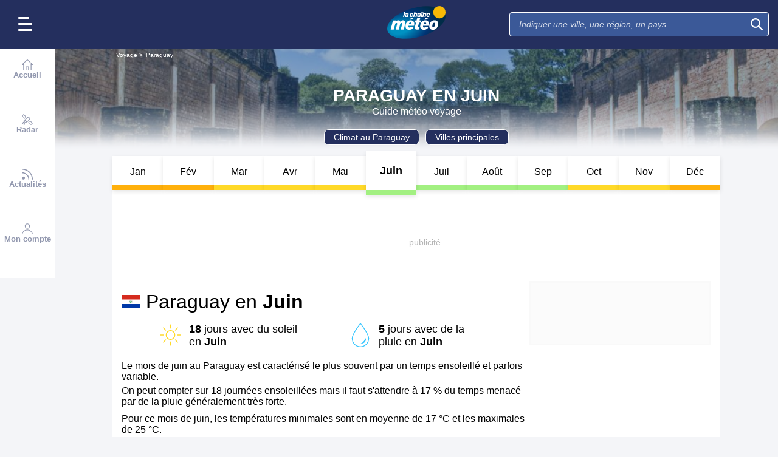

--- FILE ---
content_type: image/svg+xml
request_url: https://static5.mclcm.net/lcm2018/int/flags/py.svg
body_size: 5811
content:
<svg xmlns="http://www.w3.org/2000/svg" id="flag-icon-css-py" width="640" height="480">
  <path fill="#0038a8" d="M0 319.7h640V480H0z"/>
  <path fill="#fff" d="M0 160h640v160H0z"/>
  <path fill="#d52b1e" d="M0 0h640v160H0z"/>
  <g fill="none" stroke="#000" transform="translate(-116.4) scale(1.45455)">
    <circle cx="300" cy="165" r="42.2" stroke-width="1.1"/>
    <circle cx="300" cy="165" r="34.7" stroke-width=".5"/>
    <circle cx="300" cy="165" r="26.6" stroke-width=".4"/>
  </g>
  <path d="M287.3 263.7l-7.1 4.2-2.2-3.7a6.2 6.2 0 0 1-.7-1.6 2 2 0 0 1 .1-1.3c.2-.4.5-.7 1-1 .4-.2.7-.3 1.1-.3a2.3 2.3 0 0 1 1.1.2l.8.6v-.7-.6l.3-.5 1.5-2.3 1.4 2.5-1.4 2.4-.3.8.1.6.1.2 3-1.7zm-5.5.3l-.6-1-.4-.5a.7.7 0 0 0-.5-.2.8.8 0 0 0-.5.1l-.4.6c0 .2.1.5.4.9l.5 1zm-6.7-5.5l-2.2-6.5 1.7-.6 1.3 4.1 1.3-.4-1.3-3.8 1.6-.5 1.3 3.7 1.5-.5-1.4-4.2 1.8-.5 2.2 6.6zm-2.9-9.7l-.4-4.2c-.2-1 0-1.6.4-2.1.4-.6 1-.9 1.8-1 .8 0 1.5.1 2 .6.5.4.8 1.2 1 2.2l.1 1.4 3-.4.4 2.6zm3.3-3l-.1-.6c0-.5-.2-.8-.4-1a.8.8 0 0 0-.7-.2 1 1 0 0 0-.6.4c-.2.1-.2.5-.2 1l.1.7zm-3.5-12.5l.3-2.6 4.8.6a4.2 4.2 0 0 1 1.4.4c.4.2.8.4 1 .8.4.3.5.7.6 1 .2.6.2 1.2.1 1.9l-.2 1.3c-.1.5-.3.8-.5 1.1a3 3 0 0 1-1.8 1.3h-1.4l-4.9-.5.3-2.5 5 .5c.4 0 .8 0 1-.2.4-.2.5-.6.6-1a1.4 1.4 0 0 0-.3-1c-.2-.4-.6-.5-1-.6zm1-6l1.7-4.6c.2-.8.6-1.3 1.1-1.5a2 2 0 0 1 1.6-.2c.5.2.8.5 1 .9.2.3.3.6.3 1 .3-.5.7-.8 1.1-1a2 2 0 0 1 1.4 0 2.2 2.2 0 0 1 1.5 1.8v1l-.3 1-1.5 4.2zm4-1.4l.4-1.1c0-.4.1-.7 0-.8 0-.2-.2-.4-.4-.5a.7.7 0 0 0-.6 0c-.2.2-.4.4-.5.8l-.4 1zm3 1l.5-1.2c.1-.4.2-.7 0-1a.8.8 0 0 0-.4-.4.7.7 0 0 0-.7 0l-.5.9-.4 1.2zm-3-9.6l1.3-2.2 5.4 3.2 2-3.4 1.8 1-3.4 5.6zm5-7.6l1.6-2 6.4 5.3-1.6 2zm11.1-4.3l2.2-1c.3.6.4 1.2.5 1.7a3.1 3.1 0 0 1-.3 1.5 4.5 4.5 0 0 1-1.2 1.5c-.7.6-1.3 1-2 1.1a3.5 3.5 0 0 1-2 0 4.7 4.7 0 0 1-2-1.6c-1-1-1.4-2-1.3-3.1a4.2 4.2 0 0 1 1.6-2.9 4.2 4.2 0 0 1 2.3-1c.7-.1 1.5 0 2.3.5l-1.4 1.9a1.9 1.9 0 0 0-.6-.3 1.5 1.5 0 0 0-.7 0 1.5 1.5 0 0 0-.6.4 1.5 1.5 0 0 0-.6 1.4c0 .4.4.9.8 1.4.6.7 1.1 1.1 1.6 1.2.4 0 .8 0 1.2-.4.4-.3.6-.6.6-1s-.1-.8-.4-1.3zm8.8-3.2l-2.5 1.4.3 1.4-2.3 1.2-1.2-8.7 2.5-1.3 6.6 5.8-2.4 1.3zm-1.3-1.3l-2.2-2.2.6 3zm7.8-8.5l3.8-.6a4.6 4.6 0 0 1 1.8 0c.5.1 1 .3 1.3.7s.7.7.9 1.2c.2.4.4 1 .4 1.5.2.9.2 1.6.1 2a3.4 3.4 0 0 1-.6 1.4 2.7 2.7 0 0 1-1 .9 6 6 0 0 1-1.5.5l-3.7.6zm2.9 1.4l.8 4.5.6-.1c.5-.1.9-.2 1-.4.3-.1.4-.4.5-.7v-1.4c-.2-.9-.5-1.4-.8-1.7-.3-.3-.8-.4-1.5-.3zm7.8-2.8l6.8.3v1.8l-4.3-.2-.1 1.3 4 .2-.1 1.7-4-.2v1.6l4.4.2-.1 1.9-7-.3zm10 .8l2.4.6-1.5 6 4 1-.6 2-6.3-1.6zm13.2 4.4l3.7 2.2c.8.4 1.3 1 1.4 1.6.2.6 0 1.3-.3 2a2.5 2.5 0 0 1-1.7 1.3c-.6.1-1.4 0-2.3-.6l-1.2-.7-1.6 2.6-2.2-1.3zm.4 4.4l.6.3 1 .3a.8.8 0 0 0 .6-.4 1 1 0 0 0 0-.7c0-.3-.2-.5-.6-.8l-.6-.3zm7.2 9.6l-2.1-2-1.2.7-2-1.7 8-4 2 2-3.4 8.1-2-1.8zm.8-1.7l1.4-2.8-2.7 1.6zm1 5.5l6.9-4.7 2.3 3.5 1 1.7-.1 1.2a2.3 2.3 0 0 1-1 1.1c-.3.3-.7.4-1 .4a2.3 2.3 0 0 1-1.2-.2c-.2 0-.5-.3-.8-.5l.2.7-.2.6a3.3 3.3 0 0 1-.2.6l-1.3 2.3-1.6-2.3 1.3-2.6.3-.7a1 1 0 0 0-.2-.7l-.1-.2-2.8 2zm5.5-.6l.7.9.4.4c.2.2.3.2.5.2a.8.8 0 0 0 .5-.1.8.8 0 0 0 .3-.6c0-.2 0-.5-.3-.9l-.7-.9zm2.6 12.4l-1-2.8-1.5.2-1-2.5 8.9-.1 1 2.6-6.5 6-1-2.6zm1.5-1.2l2.4-2-3.1.3zm2.1 9l1.7-.2.6 3.9-3.5.5a8 8 0 0 1-1.3-1.8 6.8 6.8 0 0 1-.6-2 5 5 0 0 1 .1-2.5c.3-.6.7-1.2 1.3-1.6a4.9 4.9 0 0 1 2.2-.9 5 5 0 0 1 2.4.2 3.6 3.6 0 0 1 1.7 1.4c.4.6.6 1.3.8 2.2v2a2.7 2.7 0 0 1-.6 1.3c-.3.4-.7.6-1.2.9l-.8-2.4c.3-.1.5-.3.7-.6s.1-.6 0-1a1.7 1.7 0 0 0-.7-1.2c-.4-.3-1-.4-2-.2-.8.1-1.4.4-1.7.7-.4.4-.5 1-.4 1.5 0 .3.1.6.3.8l.5.8h.8zm5.4 12l-.2 2.6-5-.4a4.2 4.2 0 0 1-1.3-.4 3 3 0 0 1-1-.8c-.3-.4-.5-.7-.6-1.1a5.1 5.1 0 0 1-.2-1.8l.2-1.3.5-1.2a3 3 0 0 1 .8-.8 2.6 2.6 0 0 1 1-.4 4.9 4.9 0 0 1 1.4-.2l5 .5-.3 2.5-5-.4c-.5 0-.9 0-1.1.3a1.4 1.4 0 0 0-.5 1c0 .4 0 .8.3 1 .2.3.5.5 1 .5zm-9.1 8.8l.9-2.8-1.2-.8.8-2.5 7 5.6-1 2.6-8.8.4.9-2.5zm1.9 0l3 .1-2.5-1.8zm3 6.8l-1.5 2.4h-3.3l1.5 2.9-1.4 2.4-2.5-5.2-3-1.8 1.4-2.2 3 1.8z"/>
  <g fill="#009b3a" stroke="#000" stroke-width=".1">
    <path d="M328.1 211.3s23.4 10.1 19.3 30.9c-4 20.8-17 20.6-22.2 23-5 2.2-8.6 5.5-10.6 5-2-.4-4.7-2-4.7-2s-.2 3.5 3.9 4c4.1.7 9.5-5.3 12-6 2.6-.6 18.5-2.4 22.4-23.5 4.5-22.6-20-30.7-20-31.4z"/>
    <path d="M339.9 215.8a3.2.8 75.1 0 1-1.5 0 3.2.8 75.1 1 1 1.5 0z"/>
    <path d="M339.1 216a3.3.7 63.3 1 1-1.4.5 3.3.7 63.3 0 1 1.4-.5zm-2.3 1.5a3.1.8 17 0 1-.2 1.6 3.1.8 17 0 1 .2-1.6z"/>
    <path d="M337.1 216.7a3.3.7 34.2 1 1-.7 1.3 3.3.7 34.2 1 1 .7-1.3z"/>
    <path d="M338.1 216.3a3.3.7 46.2 1 1-1 1 3.3.7 46.2 0 1 1-1z"/>
    <path d="M339.7 219.2l-1 .6c-.3 0-.6-.3-1.2 0s-1 .9-1.1 1.2c-.1.3.2.5.9.1.7-.3.9-.9 1.2-1.1l1.3-.7.8-1.3c.3-.4 1.2-1 1.6-1.8.3-.6.2-1.1-.2-.9-.4.2-1 .8-1.2 1.3-.2.4 0 1-.3 1.4l-.8 1.2zm7.3 2.4a1 4.8-1.6 1 1-2.2-.5 1 4.8-1.6 1 1 2.2.5z"/>
    <path d="M345.8 221.5a5 1 77.5 1 1-2.2.1 5 1 77.5 1 1 2.1 0z"/>
    <path d="M342 222.7a4.7 1.1 35 1 1-.7 2.2 4.7 1.1 35 1 1 .7-2.2z"/>
    <path d="M342.8 221.6a5 1 50.9 0 1-1.4 1.6 5 1 50.9 1 1 1.4-1.5z"/>
    <path d="M344.3 221.5a5.1 1 61.8 1 1-1.8 1 5.1 1 61.8 1 1 1.8-1z"/>
    <path d="M345.6 226.4l-1.8.4c-.3 0-.6-.7-1.5-.5-.9.2-1.7.8-2 1.2-.2.4.1.8 1.2.6 1.2-.2 1.6-1 2.2-1 .5-.2 1.4-.4 2-.4.2-.4 1-1.2 1.5-1.6.5-.5 2-1 2.7-1.8.7-.8.7-1.6 0-1.5a4.8 4.8 0 0 0-2 1.3c-.5.6-.4 1.5-.9 2l-1.4 1.3zm5.1 4.9a1 4.8 8.7 1 1-2-1 1 4.8 8.7 1 1 2 1z"/>
    <path d="M349.6 231a1 5-2 1 1-2-.3 1 5-2 1 1 2 .3z"/>
    <path d="M345.7 231.4a4.7 1.1 46 1 1-1 2 4.7 1.1 46 1 1 1-2z"/>
    <path d="M346.7 230.5a5 1 61.8 1 1-1.7 1.3 5 1 61.8 1 1 1.7-1.3z"/>
    <path d="M348.1 230.7a5.1 1 72.5 1 1-1.9.7 5.1 1 72.5 1 1 2-.7z"/>
    <path d="M348.5 235.8h-1.7c-.3 0-.5-.8-1.4-.8a3.3 3.3 0 0 0-2.1.8c-.4.4-.1.8 1 .8s1.7-.5 2.3-.6h2l1.8-1.2c.6-.4 2.1-.6 3-1.3.7-.6.9-1.4.3-1.4-.7 0-1.7.5-2.3.9-.5.4-.6 1.3-1.2 1.7-.4.2-1.6 1.1-1.7 1m2.5 6.4a1 4.8 31.3 0 1-1.4-1.7 1 4.8 31.3 0 1 1.4 1.7"/>
    <path d="M350.1 241.3a1 5 20.6 0 1-1.8-1.1 1 5 20.6 0 1 1.8 1.1m-3.7-1.2a4.8 1 70 0 1-1.8 1.5 4.8 1 70 0 1 1.8-1.5"/>
    <path d="M347.6 239.7a1 5.1-4.9 0 1-2 .5 1 5.1-4.9 1 1 2-.5"/>
    <path d="M349 240.4a1 5.2 5.5 1 1-2-.1 1 5.2 5.5 1 1 2 .1"/>
    <path d="M347.3 245.3s-1.4-.5-1.6-.7c-.3-.2-.1-.8-1-1.3a3.1 3.1 0 0 0-2.2 0c-.5 0-.4.6.6 1 1 .6 1.8.2 2.3.4l1.8.9c.5-.2 1.6-.3 2.2-.4.6-.1 2.1.4 3.2 0 .9-.3 1.3-1 .7-1.2a4.5 4.5 0 0 0-2.3 0c-.7.1-1.1 1-1.8 1-.5 0-1.9.4-2 .3m1 7.7a1.3 5.5 48.5 1 1-1.1-2.4 1.3 5.5 48.5 1 1 1 2.4"/>
    <path d="M347.3 251.9a1.2 5.8 37.5 1 1-1.5-2 1.2 5.8 37.5 1 1 1.5 2"/>
    <path d="M343.7 249.2a1.3 5.5-3.5 1 1-2.4 1 1.3 5.5-3.5 1 1 2.4-1"/>
    <path d="M345.1 249.2a1.2 5.9 11.6 0 1-2.3-.2 1.2 5.9 11.6 1 1 2.3.1"/>
    <path d="M346.3 250.4a1.2 6 22.1 1 1-2.1-.8 1.2 6 22.1 1 1 2.1.8"/>
    <path d="M343 255.3a16.3 16.3 0 0 1-1.6-1.4c-.2-.3.1-1-.7-1.8s-1.8-1-2.4-1c-.6.1-.6.7.3 1.6 1 1 2 .8 2.4 1.2.6.4 1.4 1.1 1.7 1.6l2.6.4c.7 0 2.2 1.1 3.5 1.1 1 0 1.8-.5 1.2-1a5.3 5.3 0 0 0-2.6-1c-.8 0-1.5.8-2.2.6l-2.3-.3m-2.3 7.3a1.4 6 79.8 1 1 .3-2.9 1.4 6 79.8 1 1-.3 2.9"/>
    <path d="M340.5 261a1.3 6.4 68.5 0 1-.5-2.6 1.3 6.4 68.5 0 1 .5 2.7"/>
    <path d="M338.4 256.4a1.4 6 26.2 0 1-2.8-.5 1.4 6 26.2 1 1 2.8.5"/>
    <path d="M339.9 257.2a1.3 6.5 41.8 0 1-2.3-1.5 1.3 6.5 41.8 0 1 2.3 1.5"/>
    <path d="M340.3 259.1a1.3 6.5 52.7 1 1-1.6-2 1.3 6.5 52.7 0 1 1.6 2"/>
    <path d="M334.4 261.7a18.1 18.1 0 0 1-.7-2.2c-.1-.4.6-.8.3-2a4.3 4.3 0 0 0-1.9-2.3c-.5-.3-.9.2-.5 1.6.4 1.4 1.4 1.9 1.7 2.6l.8 2.4 2.2 1.9c.6.5 1.5 2.4 2.7 3.1 1 .7 2 .5 1.8-.2a6.2 6.2 0 0 0-2-2.4c-.7-.6-1.8-.3-2.5-.8-.4-.5-2-1.6-2-1.7"/>
    <path d="M330.8 268a1.8 6.1 89 0 1 0-3.5 1.8 6.1 89 0 1 0 3.5"/>
    <path d="M330 262.5a1.7 6.3 37.6 0 1-2.7-2.2 1.7 6.3 37.6 1 1 2.6 2.2"/>
    <path d="M330.8 265.3a1.7 6.2 66.5 0 1-1.2-3.3 1.7 6.2 66.5 0 1 1.2 3.3m1.7-53.4a3.8.8 41.1 0 1-1.5.8 3.8.8 41.1 1 1 1.5-.8m-1.9 1.5a3.9.8 8.2 0 1 .3 1.6 3.9.8 8.2 1 1-.3-1.6"/>
    <path d="M331.4 212.4a4 .7 26.8 1 1-.8 1.3 4 .7 26.8 0 1 .8-1.3M303.7 262s5.1 1.1 9.6 2.7c4.5 1.7 11.3 7.2 13.1 7.6 2 0 4.9-.7 6-3.6-3.2.8-5 2.1-8 .5-1.1-.4-4.6-3.6-8.5-5.3-3.8-1.7-11.5-3.6-11.5-3.6l-.7 1.7m5.5-46.5l5.9-3.1-6.5 1.7-.8 1.1 1.4.3"/>
    <path d="M314.8 217c-2.3-.5-5.8-1.3-8-1.4 1.5-1.7 3.6-4.7 5-6.4-1 1.7-2.3 4-2.8 5.5 1.5.9 4 1.6 5.8 2.2"/>
    <path d="M308.1 215.9a314.4 314.4 0 0 1 5.3-4.1l-6.1 2.7-.6 1.3h1.4"/>
    <path d="M313.7 216.9c-2.3-.5-5.8-1.3-8-1.5 1.4-1.7 3.5-4.7 4.8-6.6-.8 1.8-2.2 4.1-2.7 5.8 1.6.9 4.1 1.6 6 2.3"/>
    <path d="M307.3 216.2l6.1-2.6-6.6 1.1-.9 1 1.3.5"/>
    <path d="M313 217c-2.3-.3-6-.7-8.2-.6 1.3-2 3-5.3 4.1-7.3-.6 1.9-1.7 4.4-2 6.1 1.7.8 4.3 1.2 6.1 1.7"/>
    <path d="M306.6 216.2l4.2-5-5.3 3.9-.3 1.3 1.4-.2"/>
    <path d="M313 217.3c-2.5 0-6.4-.3-8.8 0 1.2-2.3 2.7-6 3.6-8.3-.4 2.1-1.3 5-1.4 6.9 1.8.6 4.6 1 6.6 1.4"/>
    <path d="M305.8 217.4l5-4.9-6.1 3.5-.4 1.4h1.5"/>
    <path d="M311.9 217.4c-2.7 0-6.8-.1-9.5.2 1.8-2.5 4.2-6.6 5.6-9.1-1 2.3-2.4 5.4-3 7.5 1.9.7 4.8 1 6.9 1.4"/>
    <path d="M304 217.8l6.6-5.5-7.4 3.9-.8 1.6h1.6"/>
    <path d="M311 217.6c-2.7.4-6.9.8-9.4 1.5 1.3-2.7 3.1-7 4.2-9.7-.6 2.4-1.7 5.6-2 7.8 2 .4 5 .3 7.1.4"/>
    <path d="M303.2 218.9l5-7-6.3 5.7-.3 1.7 1.6-.4"/>
    <path d="M309.4 218.4c-2.6.3-6.8.5-9.4 1 1.5-2.6 3.5-6.8 4.8-9.4-.8 2.3-2 5.5-2.4 7.7 2 .5 5 .5 7 .7"/>
    <path d="M302.3 219.6l6.4-5.5-7.3 3.9-.7 1.6h1.6"/>
    <path d="M308.7 218.7c-2.7.6-6.9 1.3-9.4 2.1 1.2-2.7 2.8-7.1 3.8-9.8-.5 2.4-1.4 5.6-1.6 7.8 2 .3 5 0 7.2-.1"/>
    <path d="M301.2 220l4-7.7-5.4 6.6-.1 1.7 1.5-.7"/>
    <path d="M308.7 219.1c-3 .8-7.4 1.8-10 2.8 1-3.1 2.1-8 2.9-11.1-.3 2.7-.9 6.3-.8 8.8 2.3.2 5.5-.3 7.8-.5"/>
    <path d="M300.4 221.7l5.2-7.6-6.6 6.1-.3 2 1.7-.5"/>
    <path d="M307.5 220c-2.8.9-7.2 2.1-9.8 3.3.8-3.2 1.8-8.1 2.4-11.2-.1 2.7-.5 6.3-.3 8.7 2.2.1 5.4-.6 7.7-.8"/>
    <path d="M299.4 222.8l3.9-8.4-5.6 7.2v2l1.7-.8"/>
    <path d="M306.4 221.2c-2.8.6-7.3 1.5-10 2.4 1.1-3 2.5-8 3.4-11-.4 2.7-1.1 6.4-1.1 8.7 2.2.3 5.4-.1 7.7-.2"/>
    <path d="M298.4 223.6l6.4-6.6-7.5 4.9-.6 1.8 1.7-.1"/>
    <path d="M305.2 222.3c-2.9.4-7.3.8-10 1.5 1.3-3 3-7.8 4-10.8-.6 2.7-1.5 6.3-1.7 8.7 2.2.5 5.4.4 7.7.6"/>
    <path d="M297.2 223l4.3-8.3-5.9 7v1.9l1.6-.7"/>
    <path d="M305.5 221.3c-3 1.3-8 3-10.9 4.6 1-3.7 2-9.5 2.6-13.1 0 3.1-.5 7.4-.3 10.1 2.5 0 6-1.1 8.6-1.6"/>
    <path d="M296.6 225.4l5.2-9.4-6.9 8-.2 2.2 1.9-.8"/>
    <path d="M304.3 222.5c-3 1.4-7.8 3.4-10.6 5.1.8-3.6 1.5-9.5 2-13 0 3-.2 7.3.1 10 2.5-.3 6-1.5 8.5-2.1"/>
    <path d="M295.5 226.8l3.8-10.1-5.7 9 .2 2.3 1.7-1.2"/>
    <path d="M303 223.3c-3 1.5-7.8 3.5-10.6 5.3.7-3.7 1.4-9.5 1.9-13.1 0 3-.2 7.3.2 10 2.5-.3 6-1.6 8.5-2.2"/>
    <path d="M294.7 228l5.8-8.9-7.4 7.3-.3 2.2 1.9-.6"/>
    <path d="M302.7 222.8c-2.7 2.2-7 5.4-9.4 7.8 0-3.8-.5-9.5-.8-13 .6 2.9 1.3 7 2.3 9.5 2.4-.9 5.5-3 8-4.2"/>
    <path d="M295 228.5l.6-10.7-2.8 10.4.8 2 1.4-1.7"/>
    <path d="M302 223.8c-2.8 2.2-7 5.3-9.5 7.7 0-3.7-.5-9.5-.8-13 .7 3 1.3 7 2.3 9.5 2.4-.8 5.5-3 8-4.2"/>
    <path d="M294.3 230.3l2.7-10.5-4.7 9.6.3 2.2 1.7-1.3"/>
    <path d="M301.6 224c-2.5 2.6-6.6 6.4-8.9 9-.4-3.7-1.5-9.6-2.2-13.2 1 3 2.1 7.1 3.4 9.5 2.3-1.1 5.4-3.6 7.7-5.2"/>
    <path d="M294.3 231.6l.5-11.1-2.7 10.8.8 2 1.4-1.7"/>
    <path d="M300.8 226c-2.7 2.2-7 5.5-9.6 8 0-3.8-.7-9.8-1-13.5.7 3 1.5 7.3 2.5 9.9 2.5-1 5.7-3.1 8.1-4.5"/>
    <path d="M293.5 232.9l3.8-10.5-5.8 9.3.2 2.3 1.8-1.1"/>
    <path d="M300.8 226c-2.5 2.5-6.3 6.4-8.5 9.1-.4-3.8-1.5-9.8-2.1-13.4 1 3 2 7.2 3.2 9.6 2.3-1.2 5.1-3.7 7.4-5.3"/>
    <path d="M293.6 233.4l-.4-11-1.8 11 1 1.9 1.2-1.9"/>
    <path d="M299.6 226.8c-2.4 2.6-6.1 6.5-8.2 9.3-.5-4-1.8-9.8-2.5-13.5 1 3 2.3 7.2 3.5 9.6 2.2-1.2 5-3.8 7.2-5.4"/>
    <path d="M293 234.5l1.2-11.2-3.3 10.6.7 2.2 1.4-1.6"/>
    <path d="M299 227.2c-2 2.9-5.5 7-7.4 10-.8-3.8-2.5-9.5-3.5-13 1.3 2.8 2.8 6.8 4.2 9.1 2.1-1.4 4.7-4.2 6.8-6"/>
    <path d="M293 235.6l-.8-11.3-1.4 11.2 1 2 1.1-2"/>
    <path d="M298.9 227.9c-2 3-5.3 7.3-7 10.4-1-3.8-3-9.5-4.2-13 1.4 2.8 3.1 6.8 4.7 9 2-1.5 4.5-4.5 6.5-6.4"/>
    <path d="M293.6 236.6l1.2-11.3-3.2 10.6.6 2.3 1.4-1.6"/>
    <path d="M298.4 229c-1.7 3.1-4.5 8-6 11.3-1.3-3.6-3.8-9-5.3-12.4 1.7 2.6 3.7 6.3 5.5 8.4 1.9-1.8 4-5.2 5.8-7.4"/>
    <path d="M293.3 237.6l-3.2-10.8 1 11.3 1.5 1.6.6-2.1"/>
    <path d="M298.4 230.2c-1.8 3.2-4.8 8-6.3 11.3-1.3-3.6-3.8-9-5.4-12.3 1.7 2.6 3.8 6.3 5.6 8.3 2-1.8 4.2-5.1 6-7.3"/>
    <path d="M293.4 239.6l-1.2-11.3-1 11.3 1.1 2 1.1-2"/>
    <path d="M298.6 231.2c-1.9 3.1-5 7.9-6.5 11.1-1.3-3.6-3.7-9-5.2-12.4 1.7 2.6 3.7 6.4 5.5 8.4 2-1.7 4.3-5 6.2-7.1"/>
    <path d="M293.3 240.5l-2.1-11-.1 11.2 1.3 1.8.9-2"/>
    <path d="M297.8 232.8c-2 3-5.3 7.5-7 10.7-1.1-3.7-3.3-9.4-4.6-12.8 1.5 2.7 3.4 6.6 5 8.8 2.1-1.6 4.6-4.7 6.6-6.7"/>
    <path d="M292.3 241.7l1-11.3-3.1 10.7.7 2.2 1.4-1.6"/>
    <path d="M297.9 233c-1.7 3.3-4.6 8.3-6 11.6-1.4-3.5-4-8.8-5.7-12 1.8 2.4 4 6 5.8 8 2-1.9 4-5.3 5.9-7.5"/>
    <path d="M292 242.7l-3.5-10.6 1.3 11.2 1.5 1.6.6-2.2"/>
    <path d="M297.4 233.9c-1.2 3.6-3.2 9-4 12.7-2-3.2-5.5-7.8-7.6-10.7 2.1 2.1 4.9 5.2 7 6.7 1.6-2.3 3.2-6 4.6-8.7"/>
    <path d="M295 243.5l-3.7-10.4 1.6 11.2 1.5 1.4.6-2.2"/>
    <path d="M297.4 235c-1.2 3.6-3.2 9.1-4 12.7-2-3.2-5.4-7.7-7.6-10.5 2.1 2 4.9 5 7 6.6 1.6-2.3 3.2-6.1 4.6-8.8"/>
    <path d="M295 245.3l-4.8-9.7 2.8 10.8 1.7 1.2.4-2.3"/>
    <path d="M297 235.9c-.7 3.7-2 9.5-2.5 13.2-2.3-2.9-6.3-7-8.7-9.4 2.3 1.7 5.4 4.4 7.7 5.5 1.3-2.5 2.4-6.5 3.5-9.3"/>
    <path d="M295.4 246.8l-2.6-10.9.4 11.3 1.4 1.7.8-2"/>
    <path d="M297 237c-.4 3.9-1.2 9.8-1.2 13.5-2.6-2.5-6.9-6-9.5-8.1 2.4 1.4 5.7 3.6 8.1 4.4 1-2.6 1.8-6.8 2.6-9.7"/>
    <path d="M295.5 247.6l-6.9-7.8 5.2 9.5 2 .6-.3-2.3"/>
    <path d="M297.2 238.4c-.4 3.8-1.2 9.7-1.3 13.4-2.6-2.5-6.9-6-9.5-8.2 2.5 1.4 5.8 3.7 8.1 4.5 1.1-2.6 1.8-6.8 2.7-9.7"/>
    <path d="M296.3 249.4L291 240l3.3 10.7 1.7 1.1.3-2.3"/>
    <path d="M297.5 240c-.3 3.8-.8 9.7-.8 13.5-2.6-2.4-7-5.6-9.8-7.6 2.6 1.2 6 3.3 8.3 4 1-2.7 1.6-7 2.3-10"/>
    <path d="M297 251.2l-6.6-8.3 4.8 9.8 1.8.8v-2.3"/>
    <path d="M297.6 241.8c-.3 3.8-.8 9.7-.7 13.5-2.7-2.4-7.1-5.6-9.9-7.6 2.6 1.3 6 3.3 8.4 4 1-2.7 1.5-7 2.2-10"/>
    <path d="M297.5 252.6l-4.5-10 2.5 11 1.6 1.3.4-2.3"/>
    <path d="M297.7 242.9c.2 3.9.2 9.8.6 13.6a134 134 0 0 0-10.4-6.2c2.6.9 6.1 2.4 8.6 2.8.7-2.9.8-7.1 1.2-10.2"/>
    <path d="M298.3 252.2l-8.3-5.7 7 7.8 2 .1-.7-2.2"/>
    <path d="M298 243.3c.3 3.9.7 9.8 1.3 13.5-3-1.9-7.8-4.3-10.8-5.8 2.7.8 6.3 2.2 8.8 2.5.5-2.9.4-7.1.7-10.2"/>
    <path d="M299.3 254.3l-7-8 5.3 9.6 1.9.7-.3-2.3"/>
    <path d="M298.6 244.8c.5 3.8 1 9.7 1.9 13.4-3-1.7-8-3.8-11-5.1 2.7.6 6.4 1.8 8.8 2 .4-3 .2-7.2.3-10.3"/>
    <path d="M300.6 255.7l-8.3-5.9 7 8 2 .1-.7-2.2"/>
    <path d="M298.9 246.4c.7 3.8 1.7 9.7 2.7 13.3-3.1-1.5-8.2-3.1-11.3-4.1 2.8.3 6.5 1.2 9 1 .2-2.9-.3-7-.4-10.2"/>
    <path d="M301.6 256.9l-7-8.2 5.2 9.7 2 .8-.2-2.3"/>
    <path d="M299.3 247.4c1.1 3.7 2.6 9.5 4 13-3.3-1-8.4-2-11.6-2.6 2.8 0 6.5.3 9-.1 0-3-1-7.1-1.4-10.2"/>
    <path d="M302 256.9l-9.7-2 9.1 4.5 1.9-.7-1.4-1.8"/>
    <path d="M300 248.6c1 3.7 2.5 9.4 3.8 12.9-3.2-1-8.3-2-11.5-2.6 2.8 0 6.5.3 9 0 0-3-1-7.2-1.3-10.3"/>
    <path d="M303.5 257.9l-9.2-4.5 8.2 6.7 2-.2-1-2"/>
    <path d="M299.5 249.2c1.8 3.4 4.5 8.7 6.5 11.7-3.4-.2-8.6 0-11.8 0 2.7-.5 6.4-1 8.7-2-.7-2.9-2.4-6.7-3.4-9.7"/>
    <path d="M305 258.9l-9.6-2.6 9 5 1.8-.5-1.3-2"/>
    <path d="M300.4 250.7c1.9 3.3 4.6 8.6 6.7 11.6-3.4-.2-8.6 0-11.8.2 2.6-.7 6.4-1.2 8.6-2.2-.6-2.9-2.4-6.7-3.4-9.6"/>
    <path d="M306.1 259.7l-8.9-5.3 7.8 7.4h2l-.9-2.1"/>
    <path d="M301.2 251.5c2.1 3.1 5.3 8 7.6 10.9-3.3.2-8.4 1-11.6 1.7 2.6-1 6.2-2 8.4-3.3-1-2.8-3.1-6.5-4.4-9.3"/>
    <path d="M306.8 260.5l-9.6-.3 9.5 2.9 1.7-1.1-1.6-1.5m5.6-46.6l6.9-1.1-6.9.1-1.2.6 1.2.4"/>
    <path d="M316.2 215.4c-2-.6-5-1.6-7.1-2l7.4-3.5c-1.5 1-3.8 2.2-5 3.2 1.2.8 3.3 1.6 4.7 2.3"/>
    <path d="M312 214.1l6.8-1.8-7 .9-1 .7 1.3.2"/>
    <path d="M316.5 215.9c-2.4-.3-6-.7-8.3-.7 1.8-1.6 4.2-4.1 5.7-5.7-1 1.5-2.6 3.4-3.3 4.8 1.6.7 4.1 1.1 5.9 1.6"/>
    <path d="M309.6 214.6l7-.8-6.8-.2-1.3.6 1 .4"/>
    <path d="M314.7 216.1l-7.5-1.3 6.9-3.8c-1.4 1-3.4 2.4-4.4 3.4 1.3.6 3.5 1.2 5 1.7"/>
    <path d="M309 214.6l6.1-2.7-6.7 1.8-.8.8h1.4"/>
    <path d="M314.5 216.9c-1.7-.7-4.5-2-6.2-2.5l4.4-4.8c-.8 1.3-2 3-2.6 4.4 1.2 1 3 2 4.4 2.9"/>
    <path d="M309.3 215l4.8-2-5.2.6-.6 1 1 .4m-4 44.6h-9.8l10 2.5 1.6-1-1.8-1.5"/>
    <path d="M307.1 260.2l-10-2.3 9.6 4.7 2-.6-1.6-1.8"/>
    <path d="M308.8 260.9l-10-.5 10 3 1.7-1-1.7-1.5"/>
    <path d="M302.5 253.9c2.5 2.8 6.4 7.4 9.1 9.9-3.3.5-8.3 1.8-11.4 2.7 2.4-1.2 6-2.6 8-4-1.4-2.6-4-6-5.7-8.6"/>
    <path d="M310.1 261.4l-10-3.3 9.4 5.6 2-.4-1.4-2"/>
    <path d="M303.4 254.5c2.8 2.6 7 6.7 10 9-3.2.9-8 2.8-11 4 2.3-1.4 5.6-3.2 7.4-5-1.6-2.4-4.5-5.5-6.4-8"/>
    <path d="M311 262l-9.5 1.9 10 .6 1.4-1.3-2-1.2"/>
    <path d="M309 261.4l-9.8.8 10.1 1.7 1.6-1.2-2-1.3"/>
    <path d="M310.8 262l-10.2-1.7 10 4 1.8-.7-1.6-1.7z"/>
    <path d="M312.5 262.5l-10 .2 10.2 2.3 1.6-1.1-1.8-1.4z"/>
    <path d="M305.7 256c2.8 2.6 7 6.8 9.9 9.2-3.3.7-8.3 2.4-11.3 3.4 2.4-1.3 5.8-2.9 7.7-4.5-1.6-2.5-4.4-5.7-6.3-8.2z"/>
    <path d="M313.9 262.9l-10.2-2.6 9.8 5 1.9-.6-1.5-1.8z"/>
    <path d="M306.6 256.5c3 2.4 7.6 6.2 10.7 8.2-3.2 1.1-7.8 3.5-10.6 4.9 2.2-1.7 5.3-3.7 7-5.5-1.8-2.4-5-5.3-7-7.6z"/>
    <path d="M314.8 263.4l-9.3 2.6h10l1.3-1.5-2-1z"/>
  </g>
  <path fill="#fedf00" stroke="#000" stroke-width=".4" d="M327.6 249.5l-7.6-5.3-7.6 5.3 2.9-8.4-6.7-5.2h8.6l2.8-8.4 2.8 8.4h8.6l-6.7 5.2 2.9 8.4z"/>
</svg>
